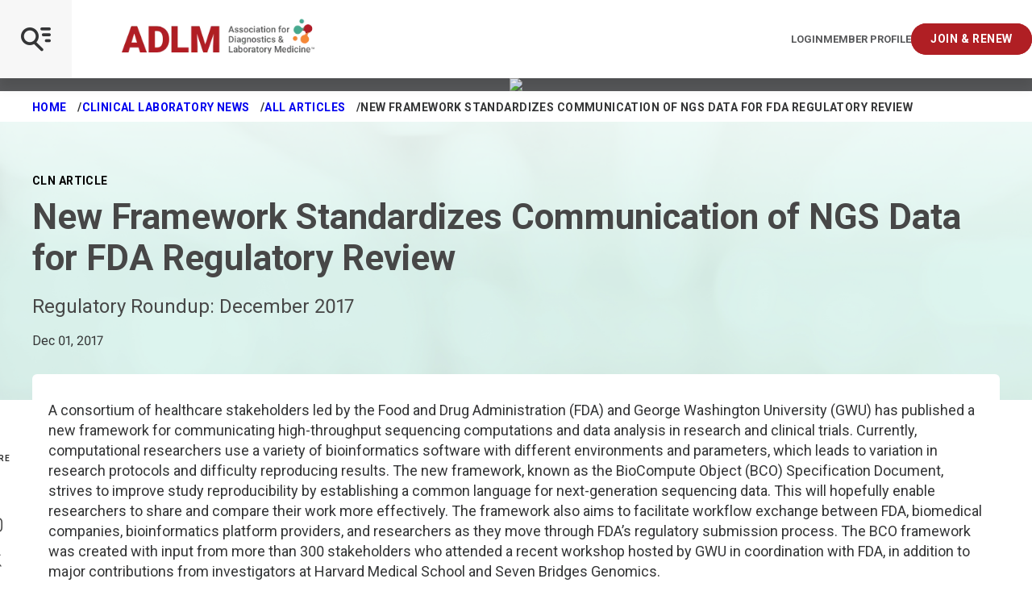

--- FILE ---
content_type: application/javascript; charset=UTF-8
request_url: https://www5.smartadserver.com/genericpost
body_size: 3861
content:
/*_hs_*/;var sas = sas || {};
if(sas && sas.events && sas.events.fire && typeof sas.events.fire === "function" )
        sas.events.fire("ad", { tagId: "sas_35014", formatId: 35014 }, "sas_35014");;/*_hs_*/(()=>{"use strict";var t={4888:(t,e)=>{Object.defineProperty(e,"__esModule",{value:!0}),e.LoadManager=void 0;class s{constructor(){this.scripts=new Map,this.callbacks=[]}static getUrls(t){const e=window.sas,s="string"==typeof t?[t]:t,a=e.utils.cdns[location.protocol]||e.utils.cdns["https:"]||"https://ced-ns.sascdn.com";return s.map(t=>a.replace(/\/+$/,"")+"/"+t.replace(/^\/+/,""))}static loadLink(t){const e=document.createElement("link");e.rel="stylesheet",e.href=t,document.head.appendChild(e)}static loadLinkCdn(t){s.getUrls(t).forEach(s.loadLink)}loadScriptCdn(t,e){const a=s.getUrls(t);for(const t of a){let e=this.scripts.get(t);e||(e={url:t,loaded:!1},this.scripts.set(t,e),this.loadScript(e))}(null==e?void 0:e.onLoad)&&(this.callbacks.push({called:!1,dependencies:a,function:e.onLoad}),this.executeCallbacks())}onScriptLoad(t){t.loaded=!0,this.executeCallbacks()}loadScript(t){const e=document.currentScript,s=document.createElement("script");s.onload=()=>this.onScriptLoad(t),s.src=t.url,e?(e.insertAdjacentElement("afterend",s),window.sas.currentScript=e):document.head.appendChild(s)}executeCallbacks(){this.callbacks.forEach(t=>{!t.called&&t.dependencies.every(t=>{var e;return null===(e=this.scripts.get(t))||void 0===e?void 0:e.loaded})&&(t.called=!0,t.function())}),this.callbacks=this.callbacks.filter(t=>!t.called)}}e.LoadManager=s}},e={};function s(a){var c=e[a];if(void 0!==c)return c.exports;var l=e[a]={exports:{}};return t[a](l,l.exports,s),l.exports}(()=>{const t=s(4888);window.sas=window.sas||{};const e=window.sas;e.utils=e.utils||{},e.utils.cdns=e.utils.cdns||{},e.utils._callbacks=e.utils._callbacks||{},e.events=e.events||{};const a=e.utils.loadManager||new t.LoadManager;e.utils.loadManager=a,e.utils.loadScriptCdn=a.loadScriptCdn.bind(a),e.utils.loadLinkCdn=t.LoadManager.loadLinkCdn})()})();

(function(sas) {
	var config = {
		insertionId: Number(13076901),
		pageId: '702086',
		pgDomain: 'https%3a%2f%2fmyadlm.org',
		sessionId: new Date().getTime(),
		baseActionUrl: 'https://use1.smartadserver.com/track/action?siteid=118625&fmtid=35014&pid=702086&iid=13076901&sid=27281719&scriptid=99340&opid=91147a43-ad85-466c-ab26-57eefc1cc7d5&opdt=1768846270725&bldv=15240&srcfn=diff&reqid=b866ff6a-563e-4197-816d-dfcb7ad77c88&reqdt=1768846270731&oppid=91147a43-ad85-466c-ab26-57eefc1cc7d5&gdpr=0',
		formatId: Number(35014),
		tagId: 'sas_35014',
		oba: Number(0),
		isAsync: window.sas_ajax || true,
		customScript: String(''),
		filePath: (document.location.protocol == 'https:' ? 'https://ced-ns.sascdn.com' : 'http://ced-ns.sascdn.com') + '/diff/templates/',
		creativeFeedback: Boolean(0),
		dsa: String(''),
		creative: {
			id: Number(41541987),
			url: 'https://creatives.sascdn.com/diff/1541/advertiser/330089/drives_better_diagnoses_(join_now_only)_728x90_(002)_8e803cf5-eecf-4618-8250-b05baec6521c.jpg',
			type: Number(1),
			width: Number(('728' === '100%') ? 0 : '728'),
			height: Number(('90' === '100%') ? 0 : '90'),
			clickUrl: 'https://use1.smartadserver.com/click?imgid=41541987&insid=13076901&pgid=702086&fmtid=35014&ckid=6858882422555247448&uii=176413978394476706&acd=1768846270724&tmstp=27281719&tgt=%24dt%3d1t%3b%24dma%3d535&systgt=%24qc%3d4787745%3b%24ql%3dHigh%3b%24qpc%3d43201%3b%24qpc%3d43*%3b%24qpc%3d432*%3b%24qpc%3d4320*%3b%24qpc%3d43201*%3b%24qt%3d152_2192_12416t%3b%24dma%3d535%3b%24qo%3d6%3b%24b%3d16999%3b%24o%3d12100%3b%24sw%3d1280%3b%24sh%3d600&envtype=0&imptype=0&gdpr=0&pgDomain=https%3a%2f%2fmyadlm.org%2fcln%2farticles%2f2017%2fdecember%2fnew-framework-standardizes-communication-of-ngs-data-for-fda-regulatory-review&cappid=6858882422555247448&scriptid=99340&opid=91147a43-ad85-466c-ab26-57eefc1cc7d5&opdt=1768846270725&bldv=15240&srcfn=diff&reqid=b866ff6a-563e-4197-816d-dfcb7ad77c88&reqdt=1768846270731&oppid=91147a43-ad85-466c-ab26-57eefc1cc7d5&eqs=ec4d4a87b366bd0f00ab2630c29736358cb97082&go=https%3a%2f%2fmyadlm.org%2fcommunity%2fjoin-and-renew',
			clickUrlArray: ["https://use1.smartadserver.com/click?imgid=41541987&insid=13076901&pgid=702086&fmtid=35014&ckid=6858882422555247448&uii=176413978394476706&acd=1768846270724&tmstp=27281719&tgt=%24dt%3d1t%3b%24dma%3d535&systgt=%24qc%3d4787745%3b%24ql%3dHigh%3b%24qpc%3d43201%3b%24qpc%3d43*%3b%24qpc%3d432*%3b%24qpc%3d4320*%3b%24qpc%3d43201*%3b%24qt%3d152_2192_12416t%3b%24dma%3d535%3b%24qo%3d6%3b%24b%3d16999%3b%24o%3d12100%3b%24sw%3d1280%3b%24sh%3d600&envtype=0&imptype=0&gdpr=0&pgDomain=https%3a%2f%2fmyadlm.org%2fcln%2farticles%2f2017%2fdecember%2fnew-framework-standardizes-communication-of-ngs-data-for-fda-regulatory-review&cappid=6858882422555247448&scriptid=99340&opid=91147a43-ad85-466c-ab26-57eefc1cc7d5&opdt=1768846270725&bldv=15240&srcfn=diff&reqid=b866ff6a-563e-4197-816d-dfcb7ad77c88&reqdt=1768846270731&oppid=91147a43-ad85-466c-ab26-57eefc1cc7d5&eqs=ec4d4a87b366bd0f00ab2630c29736358cb97082&go=https%3a%2f%2fmyadlm.org%2fcommunity%2fjoin-and-renew"],
			oryginalClickUrl: 'https://myadlm.org/community/join-and-renew',
			clickTarget: !0 ? '_blank' : '',
			agencyCode: String(''),
			creativeCountPixelUrl: 'https://use1.smartadserver.com/h/aip?uii=176413978394476706&tmstp=27281719&ckid=6858882422555247448&systgt=%24qc%3d4787745%3b%24ql%3dHigh%3b%24qpc%3d43201%3b%24qpc%3d43*%3b%24qpc%3d432*%3b%24qpc%3d4320*%3b%24qpc%3d43201*%3b%24qt%3d152_2192_12416t%3b%24dma%3d535%3b%24qo%3d6%3b%24b%3d16999%3b%24o%3d12100%3b%24sw%3d1280%3b%24sh%3d600&acd=1768846270724&envtype=0&siteid=118625&tgt=%24dt%3d1t%3b%24dma%3d535&gdpr=0&opid=91147a43-ad85-466c-ab26-57eefc1cc7d5&opdt=1768846270725&bldv=15240&srcfn=diff&reqid=b866ff6a-563e-4197-816d-dfcb7ad77c88&reqdt=1768846270731&oppid=91147a43-ad85-466c-ab26-57eefc1cc7d5&visit=V&statid=2&imptype=0&intgtype=0&pgDomain=https%3a%2f%2fmyadlm.org%2fcln%2farticles%2f2017%2fdecember%2fnew-framework-standardizes-communication-of-ngs-data-for-fda-regulatory-review&cappid=6858882422555247448&capp=0&mcrdbt=0&insid=13076901&imgid=41541987&pgid=702086&fmtid=35014&isLazy=0&scriptid=99340',
			creativeClickCountPixelUrl: 41541987 ? 'https://use1.smartadserver.com/h/cp?imgid=41541987&insid=13076901&pgid=702086&fmtid=35014&ckid=6858882422555247448&uii=176413978394476706&acd=1768846270724&tmstp=27281719&tgt=%24dt%3d1t%3b%24dma%3d535&systgt=%24qc%3d4787745%3b%24ql%3dHigh%3b%24qpc%3d43201%3b%24qpc%3d43*%3b%24qpc%3d432*%3b%24qpc%3d4320*%3b%24qpc%3d43201*%3b%24qt%3d152_2192_12416t%3b%24dma%3d535%3b%24qo%3d6%3b%24b%3d16999%3b%24o%3d12100%3b%24sw%3d1280%3b%24sh%3d600&envtype=0&imptype=0&gdpr=0&pgDomain=https%3a%2f%2fmyadlm.org%2fcln%2farticles%2f2017%2fdecember%2fnew-framework-standardizes-communication-of-ngs-data-for-fda-regulatory-review&cappid=6858882422555247448&scriptid=99340&opid=91147a43-ad85-466c-ab26-57eefc1cc7d5&opdt=1768846270725&bldv=15240&srcfn=diff&reqid=b866ff6a-563e-4197-816d-dfcb7ad77c88&reqdt=1768846270731&oppid=91147a43-ad85-466c-ab26-57eefc1cc7d5&eqs=ec4d4a87b366bd0f00ab2630c29736358cb97082' : 'https://use1.smartadserver.com/h/micp?imgid=0&insid=13076901&pgid=702086&fmtid=35014&ckid=6858882422555247448&uii=176413978394476706&acd=1768846270724&tmstp=27281719&tgt=%24dt%3d1t%3b%24dma%3d535&systgt=%24qc%3d4787745%3b%24ql%3dHigh%3b%24qpc%3d43201%3b%24qpc%3d43*%3b%24qpc%3d432*%3b%24qpc%3d4320*%3b%24qpc%3d43201*%3b%24qt%3d152_2192_12416t%3b%24dma%3d535%3b%24qo%3d6%3b%24b%3d16999%3b%24o%3d12100%3b%24sw%3d1280%3b%24sh%3d600&envtype=0&imptype=0&gdpr=0&pgDomain=https%3a%2f%2fmyadlm.org%2fcln%2farticles%2f2017%2fdecember%2fnew-framework-standardizes-communication-of-ngs-data-for-fda-regulatory-review&cappid=6858882422555247448&scriptid=99340&opid=91147a43-ad85-466c-ab26-57eefc1cc7d5&opdt=1768846270725&bldv=15240&srcfn=diff&reqid=b866ff6a-563e-4197-816d-dfcb7ad77c88&reqdt=1768846270731&oppid=91147a43-ad85-466c-ab26-57eefc1cc7d5&eqs=ec4d4a87b366bd0f00ab2630c29736358cb97082',
			safeFrame: Boolean(0)
		},
		statisticTracking: {
			viewcount:'https://use1.smartadserver.com/track/action?siteid=118625&fmtid=35014&pid=702086&iid=13076901&sid=27281719&scriptid=99340&opid=91147a43-ad85-466c-ab26-57eefc1cc7d5&opdt=1768846270725&bldv=15240&srcfn=diff&reqid=b866ff6a-563e-4197-816d-dfcb7ad77c88&reqdt=1768846270731&oppid=91147a43-ad85-466c-ab26-57eefc1cc7d5&gdpr=0&key=viewcount&num1=0&num3=&cid=41541987&pgDomain=https%3a%2f%2fmyadlm.org%2fcln%2farticles%2f2017%2fdecember%2fnew-framework-standardizes-communication-of-ngs-data-for-fda-regulatory-review&imptype=0&envtype=0'
		}
	};
	sas.utils.cdns['http:'] = 'http://ced-ns.sascdn.com';
	sas.utils.cdns['https:'] = 'https://ced-ns.sascdn.com';
	sas.utils.loadScriptCdn('/diff/templates/ts/dist/banner/sas-banner-1.13.js', {
		async: config.isAsync, onLoad: function() {
			newObj13076901 = new Banner(config);
			newObj13076901.init();
		}
	});
})(window.sas);

--- FILE ---
content_type: application/javascript; charset=UTF-8
request_url: https://www5.smartadserver.com/genericpost
body_size: 3842
content:
/*_hs_*/;var sas = sas || {};
if(sas && sas.events && sas.events.fire && typeof sas.events.fire === "function" )
        sas.events.fire("ad", { tagId: "sas_35015", formatId: 35015 }, "sas_35015");;/*_hs_*/(()=>{"use strict";var t={4888:(t,e)=>{Object.defineProperty(e,"__esModule",{value:!0}),e.LoadManager=void 0;class s{constructor(){this.scripts=new Map,this.callbacks=[]}static getUrls(t){const e=window.sas,s="string"==typeof t?[t]:t,a=e.utils.cdns[location.protocol]||e.utils.cdns["https:"]||"https://ced-ns.sascdn.com";return s.map(t=>a.replace(/\/+$/,"")+"/"+t.replace(/^\/+/,""))}static loadLink(t){const e=document.createElement("link");e.rel="stylesheet",e.href=t,document.head.appendChild(e)}static loadLinkCdn(t){s.getUrls(t).forEach(s.loadLink)}loadScriptCdn(t,e){const a=s.getUrls(t);for(const t of a){let e=this.scripts.get(t);e||(e={url:t,loaded:!1},this.scripts.set(t,e),this.loadScript(e))}(null==e?void 0:e.onLoad)&&(this.callbacks.push({called:!1,dependencies:a,function:e.onLoad}),this.executeCallbacks())}onScriptLoad(t){t.loaded=!0,this.executeCallbacks()}loadScript(t){const e=document.currentScript,s=document.createElement("script");s.onload=()=>this.onScriptLoad(t),s.src=t.url,e?(e.insertAdjacentElement("afterend",s),window.sas.currentScript=e):document.head.appendChild(s)}executeCallbacks(){this.callbacks.forEach(t=>{!t.called&&t.dependencies.every(t=>{var e;return null===(e=this.scripts.get(t))||void 0===e?void 0:e.loaded})&&(t.called=!0,t.function())}),this.callbacks=this.callbacks.filter(t=>!t.called)}}e.LoadManager=s}},e={};function s(a){var c=e[a];if(void 0!==c)return c.exports;var l=e[a]={exports:{}};return t[a](l,l.exports,s),l.exports}(()=>{const t=s(4888);window.sas=window.sas||{};const e=window.sas;e.utils=e.utils||{},e.utils.cdns=e.utils.cdns||{},e.utils._callbacks=e.utils._callbacks||{},e.events=e.events||{};const a=e.utils.loadManager||new t.LoadManager;e.utils.loadManager=a,e.utils.loadScriptCdn=a.loadScriptCdn.bind(a),e.utils.loadLinkCdn=t.LoadManager.loadLinkCdn})()})();

(function(sas) {
	var config = {
		insertionId: Number(13076906),
		pageId: '702086',
		pgDomain: 'https%3a%2f%2fmyadlm.org',
		sessionId: new Date().getTime(),
		baseActionUrl: 'https://use1.smartadserver.com/track/action?siteid=118625&fmtid=35015&pid=702086&iid=13076906&sid=27281719&scriptid=99340&opid=dfe51155-9e93-4978-b28f-05cb33025ce5&opdt=1768846270759&bldv=15240&srcfn=diff&reqid=1b1af0ad-6146-4b36-a6dd-23080111cab8&reqdt=1768846270771&oppid=dfe51155-9e93-4978-b28f-05cb33025ce5&gdpr=0',
		formatId: Number(35015),
		tagId: 'sas_35015',
		oba: Number(0),
		isAsync: window.sas_ajax || true,
		customScript: String(''),
		filePath: (document.location.protocol == 'https:' ? 'https://ced-ns.sascdn.com' : 'http://ced-ns.sascdn.com') + '/diff/templates/',
		creativeFeedback: Boolean(0),
		dsa: String(''),
		creative: {
			id: Number(41541991),
			url: 'https://creatives.sascdn.com/diff/1541/advertiser/330089/drives_better_diagnoses_(join_now_only)_160x600_(003)_218f838c-52fe-4104-9f8e-de327cc09c76.jpg',
			type: Number(1),
			width: Number(('160' === '100%') ? 0 : '160'),
			height: Number(('600' === '100%') ? 0 : '600'),
			clickUrl: 'https://use1.smartadserver.com/click?imgid=41541991&insid=13076906&pgid=702086&fmtid=35015&ckid=4543007593803776910&uii=3263305266178015066&acd=1768846270724&tmstp=27281719&tgt=%24dt%3d1t%3b%24dma%3d535&systgt=%24qc%3d4787745%3b%24ql%3dHigh%3b%24qpc%3d43201%3b%24qpc%3d43*%3b%24qpc%3d432*%3b%24qpc%3d4320*%3b%24qpc%3d43201*%3b%24qt%3d152_2192_12416t%3b%24dma%3d535%3b%24qo%3d6%3b%24b%3d16999%3b%24o%3d12100%3b%24sw%3d1280%3b%24sh%3d600&envtype=0&imptype=0&gdpr=0&pgDomain=https%3a%2f%2fmyadlm.org%2fcln%2farticles%2f2017%2fdecember%2fnew-framework-standardizes-communication-of-ngs-data-for-fda-regulatory-review&cappid=4543007593803776910&scriptid=99340&opid=dfe51155-9e93-4978-b28f-05cb33025ce5&opdt=1768846270759&bldv=15240&srcfn=diff&reqid=1b1af0ad-6146-4b36-a6dd-23080111cab8&reqdt=1768846270771&oppid=dfe51155-9e93-4978-b28f-05cb33025ce5&eqs=3bd5b79717d79777668f417a668d90e8f921e870&go=https%3a%2f%2fmyadlm.org%2fcommunity%2fjoin-and-renew',
			clickUrlArray: ["https://use1.smartadserver.com/click?imgid=41541991&insid=13076906&pgid=702086&fmtid=35015&ckid=4543007593803776910&uii=3263305266178015066&acd=1768846270724&tmstp=27281719&tgt=%24dt%3d1t%3b%24dma%3d535&systgt=%24qc%3d4787745%3b%24ql%3dHigh%3b%24qpc%3d43201%3b%24qpc%3d43*%3b%24qpc%3d432*%3b%24qpc%3d4320*%3b%24qpc%3d43201*%3b%24qt%3d152_2192_12416t%3b%24dma%3d535%3b%24qo%3d6%3b%24b%3d16999%3b%24o%3d12100%3b%24sw%3d1280%3b%24sh%3d600&envtype=0&imptype=0&gdpr=0&pgDomain=https%3a%2f%2fmyadlm.org%2fcln%2farticles%2f2017%2fdecember%2fnew-framework-standardizes-communication-of-ngs-data-for-fda-regulatory-review&cappid=4543007593803776910&scriptid=99340&opid=dfe51155-9e93-4978-b28f-05cb33025ce5&opdt=1768846270759&bldv=15240&srcfn=diff&reqid=1b1af0ad-6146-4b36-a6dd-23080111cab8&reqdt=1768846270771&oppid=dfe51155-9e93-4978-b28f-05cb33025ce5&eqs=3bd5b79717d79777668f417a668d90e8f921e870&go=https%3a%2f%2fmyadlm.org%2fcommunity%2fjoin-and-renew"],
			oryginalClickUrl: 'https://myadlm.org/community/join-and-renew',
			clickTarget: !0 ? '_blank' : '',
			agencyCode: String(''),
			creativeCountPixelUrl: 'https://use1.smartadserver.com/h/aip?uii=3263305266178015066&tmstp=27281719&ckid=4543007593803776910&systgt=%24qc%3d4787745%3b%24ql%3dHigh%3b%24qpc%3d43201%3b%24qpc%3d43*%3b%24qpc%3d432*%3b%24qpc%3d4320*%3b%24qpc%3d43201*%3b%24qt%3d152_2192_12416t%3b%24dma%3d535%3b%24qo%3d6%3b%24b%3d16999%3b%24o%3d12100%3b%24sw%3d1280%3b%24sh%3d600&acd=1768846270724&envtype=0&siteid=118625&tgt=%24dt%3d1t%3b%24dma%3d535&gdpr=0&opid=dfe51155-9e93-4978-b28f-05cb33025ce5&opdt=1768846270759&bldv=15240&srcfn=diff&reqid=1b1af0ad-6146-4b36-a6dd-23080111cab8&reqdt=1768846270771&oppid=dfe51155-9e93-4978-b28f-05cb33025ce5&visit=S&statid=2&imptype=0&intgtype=0&pgDomain=https%3a%2f%2fmyadlm.org%2fcln%2farticles%2f2017%2fdecember%2fnew-framework-standardizes-communication-of-ngs-data-for-fda-regulatory-review&cappid=4543007593803776910&capp=0&mcrdbt=0&insid=13076906&imgid=41541991&pgid=702086&fmtid=35015&isLazy=0&scriptid=99340',
			creativeClickCountPixelUrl: 41541991 ? 'https://use1.smartadserver.com/h/cp?imgid=41541991&insid=13076906&pgid=702086&fmtid=35015&ckid=4543007593803776910&uii=3263305266178015066&acd=1768846270724&tmstp=27281719&tgt=%24dt%3d1t%3b%24dma%3d535&systgt=%24qc%3d4787745%3b%24ql%3dHigh%3b%24qpc%3d43201%3b%24qpc%3d43*%3b%24qpc%3d432*%3b%24qpc%3d4320*%3b%24qpc%3d43201*%3b%24qt%3d152_2192_12416t%3b%24dma%3d535%3b%24qo%3d6%3b%24b%3d16999%3b%24o%3d12100%3b%24sw%3d1280%3b%24sh%3d600&envtype=0&imptype=0&gdpr=0&pgDomain=https%3a%2f%2fmyadlm.org%2fcln%2farticles%2f2017%2fdecember%2fnew-framework-standardizes-communication-of-ngs-data-for-fda-regulatory-review&cappid=4543007593803776910&scriptid=99340&opid=dfe51155-9e93-4978-b28f-05cb33025ce5&opdt=1768846270759&bldv=15240&srcfn=diff&reqid=1b1af0ad-6146-4b36-a6dd-23080111cab8&reqdt=1768846270771&oppid=dfe51155-9e93-4978-b28f-05cb33025ce5&eqs=3bd5b79717d79777668f417a668d90e8f921e870' : 'https://use1.smartadserver.com/h/micp?imgid=0&insid=13076906&pgid=702086&fmtid=35015&ckid=4543007593803776910&uii=3263305266178015066&acd=1768846270724&tmstp=27281719&tgt=%24dt%3d1t%3b%24dma%3d535&systgt=%24qc%3d4787745%3b%24ql%3dHigh%3b%24qpc%3d43201%3b%24qpc%3d43*%3b%24qpc%3d432*%3b%24qpc%3d4320*%3b%24qpc%3d43201*%3b%24qt%3d152_2192_12416t%3b%24dma%3d535%3b%24qo%3d6%3b%24b%3d16999%3b%24o%3d12100%3b%24sw%3d1280%3b%24sh%3d600&envtype=0&imptype=0&gdpr=0&pgDomain=https%3a%2f%2fmyadlm.org%2fcln%2farticles%2f2017%2fdecember%2fnew-framework-standardizes-communication-of-ngs-data-for-fda-regulatory-review&cappid=4543007593803776910&scriptid=99340&opid=dfe51155-9e93-4978-b28f-05cb33025ce5&opdt=1768846270759&bldv=15240&srcfn=diff&reqid=1b1af0ad-6146-4b36-a6dd-23080111cab8&reqdt=1768846270771&oppid=dfe51155-9e93-4978-b28f-05cb33025ce5&eqs=3bd5b79717d79777668f417a668d90e8f921e870',
			safeFrame: Boolean(0)
		},
		statisticTracking: {
			viewcount:'https://use1.smartadserver.com/track/action?siteid=118625&fmtid=35015&pid=702086&iid=13076906&sid=27281719&scriptid=99340&opid=dfe51155-9e93-4978-b28f-05cb33025ce5&opdt=1768846270759&bldv=15240&srcfn=diff&reqid=1b1af0ad-6146-4b36-a6dd-23080111cab8&reqdt=1768846270771&oppid=dfe51155-9e93-4978-b28f-05cb33025ce5&gdpr=0&key=viewcount&num1=0&num3=&cid=41541991&pgDomain=https%3a%2f%2fmyadlm.org%2fcln%2farticles%2f2017%2fdecember%2fnew-framework-standardizes-communication-of-ngs-data-for-fda-regulatory-review&imptype=0&envtype=0'
		}
	};
	sas.utils.cdns['http:'] = 'http://ced-ns.sascdn.com';
	sas.utils.cdns['https:'] = 'https://ced-ns.sascdn.com';
	sas.utils.loadScriptCdn('/diff/templates/ts/dist/banner/sas-banner-1.13.js', {
		async: config.isAsync, onLoad: function() {
			newObj13076906 = new Banner(config);
			newObj13076906.init();
		}
	});
})(window.sas);

--- FILE ---
content_type: application/javascript; charset=UTF-8
request_url: https://www5.smartadserver.com/genericpost
body_size: 2742
content:
/*_hs_*/;var sas = sas || {};
if(sas && sas.events && sas.events.fire && typeof sas.events.fire === "function" )
        sas.events.fire("ad", { tagId: "sas_64277", formatId: 64277 }, "sas_64277");;/*_hs_*/(()=>{"use strict";var t={4888:(t,e)=>{Object.defineProperty(e,"__esModule",{value:!0}),e.LoadManager=void 0;class s{constructor(){this.scripts=new Map,this.callbacks=[]}static getUrls(t){const e=window.sas,s="string"==typeof t?[t]:t,a=e.utils.cdns[location.protocol]||e.utils.cdns["https:"]||"https://ced-ns.sascdn.com";return s.map(t=>a.replace(/\/+$/,"")+"/"+t.replace(/^\/+/,""))}static loadLink(t){const e=document.createElement("link");e.rel="stylesheet",e.href=t,document.head.appendChild(e)}static loadLinkCdn(t){s.getUrls(t).forEach(s.loadLink)}loadScriptCdn(t,e){const a=s.getUrls(t);for(const t of a){let e=this.scripts.get(t);e||(e={url:t,loaded:!1},this.scripts.set(t,e),this.loadScript(e))}(null==e?void 0:e.onLoad)&&(this.callbacks.push({called:!1,dependencies:a,function:e.onLoad}),this.executeCallbacks())}onScriptLoad(t){t.loaded=!0,this.executeCallbacks()}loadScript(t){const e=document.currentScript,s=document.createElement("script");s.onload=()=>this.onScriptLoad(t),s.src=t.url,e?(e.insertAdjacentElement("afterend",s),window.sas.currentScript=e):document.head.appendChild(s)}executeCallbacks(){this.callbacks.forEach(t=>{!t.called&&t.dependencies.every(t=>{var e;return null===(e=this.scripts.get(t))||void 0===e?void 0:e.loaded})&&(t.called=!0,t.function())}),this.callbacks=this.callbacks.filter(t=>!t.called)}}e.LoadManager=s}},e={};function s(a){var c=e[a];if(void 0!==c)return c.exports;var l=e[a]={exports:{}};return t[a](l,l.exports,s),l.exports}(()=>{const t=s(4888);window.sas=window.sas||{};const e=window.sas;e.utils=e.utils||{},e.utils.cdns=e.utils.cdns||{},e.utils._callbacks=e.utils._callbacks||{},e.events=e.events||{};const a=e.utils.loadManager||new t.LoadManager;e.utils.loadManager=a,e.utils.loadScriptCdn=a.loadScriptCdn.bind(a),e.utils.loadLinkCdn=t.LoadManager.loadLinkCdn})()})();

(function(sas) {
	var config = {
		insertionId: Number(13076906),
		pageId: '702086',
		pgDomain: 'https%3a%2f%2fmyadlm.org',
		sessionId: new Date().getTime(),
		baseActionUrl: 'https://use1.smartadserver.com/track/action?siteid=118625&fmtid=64277&pid=702086&iid=13076906&sid=27281719&scriptid=99340&opid=49e67e79-dc55-454d-8acb-ddb5074631fd&opdt=1768846271023&bldv=15240&srcfn=diff&reqid=5d0517c1-faff-4a54-b653-5f24b0d36f0b&reqdt=1768846271029&oppid=49e67e79-dc55-454d-8acb-ddb5074631fd&gdpr=0',
		formatId: Number(64277),
		tagId: 'sas_64277',
		oba: Number(0),
		isAsync: window.sas_ajax || true,
		customScript: String(''),
		filePath: (document.location.protocol == 'https:' ? 'https://ced-ns.sascdn.com' : 'http://ced-ns.sascdn.com') + '/diff/templates/',
		creativeFeedback: Boolean(0),
		dsa: String(''),
		creative: {
			id: Number(41541991),
			url: 'https://creatives.sascdn.com/diff/1541/advertiser/330089/drives_better_diagnoses_(join_now_only)_160x600_(003)_218f838c-52fe-4104-9f8e-de327cc09c76.jpg',
			type: Number(1),
			width: Number(('160' === '100%') ? 0 : '160'),
			height: Number(('600' === '100%') ? 0 : '600'),
			clickUrl: 'https://use1.smartadserver.com/click?imgid=41541991&insid=13076906&pgid=702086&fmtid=64277&ckid=4543007593803776910&uii=1731063115073116934&acd=1768846271021&tmstp=27281719&tgt=%24dt%3d1t%3b%24dma%3d535%3b%24hc&systgt=%24qc%3d4787745%3b%24ql%3dHigh%3b%24qpc%3d43201%3b%24qpc%3d43*%3b%24qpc%3d432*%3b%24qpc%3d4320*%3b%24qpc%3d43201*%3b%24qt%3d152_2192_12416t%3b%24dma%3d535%3b%24qo%3d6%3b%24b%3d16999%3b%24o%3d12100%3b%24sw%3d1280%3b%24sh%3d600&envtype=0&imptype=0&gdpr=0&pgDomain=https%3a%2f%2fmyadlm.org%2fcln%2farticles%2f2017%2fdecember%2fnew-framework-standardizes-communication-of-ngs-data-for-fda-regulatory-review&cappid=4543007593803776910&scriptid=99340&opid=49e67e79-dc55-454d-8acb-ddb5074631fd&opdt=1768846271023&bldv=15240&srcfn=diff&reqid=5d0517c1-faff-4a54-b653-5f24b0d36f0b&reqdt=1768846271029&oppid=49e67e79-dc55-454d-8acb-ddb5074631fd&eqs=0d54eac494d948621b37a852c868b21c334e924b&go=https%3a%2f%2fmyadlm.org%2fcommunity%2fjoin-and-renew',
			clickUrlArray: ["https://use1.smartadserver.com/click?imgid=41541991&insid=13076906&pgid=702086&fmtid=64277&ckid=4543007593803776910&uii=1731063115073116934&acd=1768846271021&tmstp=27281719&tgt=%24dt%3d1t%3b%24dma%3d535%3b%24hc&systgt=%24qc%3d4787745%3b%24ql%3dHigh%3b%24qpc%3d43201%3b%24qpc%3d43*%3b%24qpc%3d432*%3b%24qpc%3d4320*%3b%24qpc%3d43201*%3b%24qt%3d152_2192_12416t%3b%24dma%3d535%3b%24qo%3d6%3b%24b%3d16999%3b%24o%3d12100%3b%24sw%3d1280%3b%24sh%3d600&envtype=0&imptype=0&gdpr=0&pgDomain=https%3a%2f%2fmyadlm.org%2fcln%2farticles%2f2017%2fdecember%2fnew-framework-standardizes-communication-of-ngs-data-for-fda-regulatory-review&cappid=4543007593803776910&scriptid=99340&opid=49e67e79-dc55-454d-8acb-ddb5074631fd&opdt=1768846271023&bldv=15240&srcfn=diff&reqid=5d0517c1-faff-4a54-b653-5f24b0d36f0b&reqdt=1768846271029&oppid=49e67e79-dc55-454d-8acb-ddb5074631fd&eqs=0d54eac494d948621b37a852c868b21c334e924b&go=https%3a%2f%2fmyadlm.org%2fcommunity%2fjoin-and-renew"],
			oryginalClickUrl: 'https://myadlm.org/community/join-and-renew',
			clickTarget: !0 ? '_blank' : '',
			agencyCode: String(''),
			creativeCountPixelUrl: 'https://use1.smartadserver.com/h/aip?uii=1731063115073116934&tmstp=27281719&ckid=4543007593803776910&systgt=%24qc%3d4787745%3b%24ql%3dHigh%3b%24qpc%3d43201%3b%24qpc%3d43*%3b%24qpc%3d432*%3b%24qpc%3d4320*%3b%24qpc%3d43201*%3b%24qt%3d152_2192_12416t%3b%24dma%3d535%3b%24qo%3d6%3b%24b%3d16999%3b%24o%3d12100%3b%24sw%3d1280%3b%24sh%3d600&acd=1768846271021&envtype=0&siteid=118625&tgt=%24dt%3d1t%3b%24dma%3d535%3b%24hc&gdpr=0&opid=49e67e79-dc55-454d-8acb-ddb5074631fd&opdt=1768846271023&bldv=15240&srcfn=diff&reqid=5d0517c1-faff-4a54-b653-5f24b0d36f0b&reqdt=1768846271029&oppid=49e67e79-dc55-454d-8acb-ddb5074631fd&visit=S&statid=2&imptype=0&intgtype=0&pgDomain=https%3a%2f%2fmyadlm.org%2fcln%2farticles%2f2017%2fdecember%2fnew-framework-standardizes-communication-of-ngs-data-for-fda-regulatory-review&cappid=4543007593803776910&capp=0&mcrdbt=0&insid=13076906&imgid=41541991&pgid=702086&fmtid=64277&isLazy=0&scriptid=99340',
			creativeClickCountPixelUrl: 41541991 ? 'https://use1.smartadserver.com/h/cp?imgid=41541991&insid=13076906&pgid=702086&fmtid=64277&ckid=4543007593803776910&uii=1731063115073116934&acd=1768846271021&tmstp=27281719&tgt=%24dt%3d1t%3b%24dma%3d535%3b%24hc&systgt=%24qc%3d4787745%3b%24ql%3dHigh%3b%24qpc%3d43201%3b%24qpc%3d43*%3b%24qpc%3d432*%3b%24qpc%3d4320*%3b%24qpc%3d43201*%3b%24qt%3d152_2192_12416t%3b%24dma%3d535%3b%24qo%3d6%3b%24b%3d16999%3b%24o%3d12100%3b%24sw%3d1280%3b%24sh%3d600&envtype=0&imptype=0&gdpr=0&pgDomain=https%3a%2f%2fmyadlm.org%2fcln%2farticles%2f2017%2fdecember%2fnew-framework-standardizes-communication-of-ngs-data-for-fda-regulatory-review&cappid=4543007593803776910&scriptid=99340&opid=49e67e79-dc55-454d-8acb-ddb5074631fd&opdt=1768846271023&bldv=15240&srcfn=diff&reqid=5d0517c1-faff-4a54-b653-5f24b0d36f0b&reqdt=1768846271029&oppid=49e67e79-dc55-454d-8acb-ddb5074631fd&eqs=0d54eac494d948621b37a852c868b21c334e924b' : 'https://use1.smartadserver.com/h/micp?imgid=0&insid=13076906&pgid=702086&fmtid=64277&ckid=4543007593803776910&uii=1731063115073116934&acd=1768846271021&tmstp=27281719&tgt=%24dt%3d1t%3b%24dma%3d535%3b%24hc&systgt=%24qc%3d4787745%3b%24ql%3dHigh%3b%24qpc%3d43201%3b%24qpc%3d43*%3b%24qpc%3d432*%3b%24qpc%3d4320*%3b%24qpc%3d43201*%3b%24qt%3d152_2192_12416t%3b%24dma%3d535%3b%24qo%3d6%3b%24b%3d16999%3b%24o%3d12100%3b%24sw%3d1280%3b%24sh%3d600&envtype=0&imptype=0&gdpr=0&pgDomain=https%3a%2f%2fmyadlm.org%2fcln%2farticles%2f2017%2fdecember%2fnew-framework-standardizes-communication-of-ngs-data-for-fda-regulatory-review&cappid=4543007593803776910&scriptid=99340&opid=49e67e79-dc55-454d-8acb-ddb5074631fd&opdt=1768846271023&bldv=15240&srcfn=diff&reqid=5d0517c1-faff-4a54-b653-5f24b0d36f0b&reqdt=1768846271029&oppid=49e67e79-dc55-454d-8acb-ddb5074631fd&eqs=0d54eac494d948621b37a852c868b21c334e924b',
			safeFrame: Boolean(0)
		},
		statisticTracking: {
			viewcount:'https://use1.smartadserver.com/track/action?siteid=118625&fmtid=64277&pid=702086&iid=13076906&sid=27281719&scriptid=99340&opid=49e67e79-dc55-454d-8acb-ddb5074631fd&opdt=1768846271023&bldv=15240&srcfn=diff&reqid=5d0517c1-faff-4a54-b653-5f24b0d36f0b&reqdt=1768846271029&oppid=49e67e79-dc55-454d-8acb-ddb5074631fd&gdpr=0&key=viewcount&num1=0&num3=&cid=41541991&pgDomain=https%3a%2f%2fmyadlm.org%2fcln%2farticles%2f2017%2fdecember%2fnew-framework-standardizes-communication-of-ngs-data-for-fda-regulatory-review&imptype=0&envtype=0'
		}
	};
	sas.utils.cdns['http:'] = 'http://ced-ns.sascdn.com';
	sas.utils.cdns['https:'] = 'https://ced-ns.sascdn.com';
	sas.utils.loadScriptCdn('/diff/templates/ts/dist/banner/sas-banner-1.13.js', {
		async: config.isAsync, onLoad: function() {
			newObj13076906 = new Banner(config);
			newObj13076906.init();
		}
	});
})(window.sas);

--- FILE ---
content_type: text/javascript
request_url: https://polo.feathr.co/v1/analytics/match/script.js?a_id=6437076ee13e36bb789aafe5&pk=feathr
body_size: -651
content:
(function (w) {
    
        
    if (typeof w.feathr === 'function') {
        w.feathr('integrate', 'ttd', '696e73bf474b47000209d01c');
    }
        
        
    if (typeof w.feathr === 'function') {
        w.feathr('match', '696e73bf474b47000209d01c');
    }
        
    
}(window));

--- FILE ---
content_type: text/javascript
request_url: https://polo.feathr.co/v1/analytics/match/script.js?a_id=5f24b0a3e8523edfe497e4f8&pk=feathr2
body_size: -593
content:
(function (w) {
    
        
    if (typeof w.feathr2 === 'function') {
        w.feathr2('integrate', 'ttd', '696e73bf474b47000209d01c');
    }
        
        
    if (typeof w.feathr2 === 'function') {
        w.feathr2('match', '696e73bf474b47000209d01c');
    }
        
    
}(window));